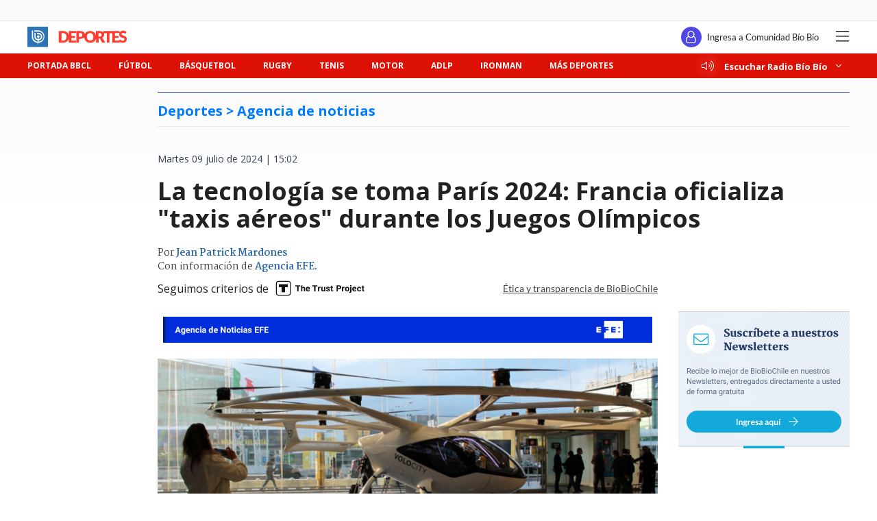

--- FILE ---
content_type: text/html; charset=utf-8
request_url: https://realtime.bbcl.cl/hit/?t=1769340586313&url=https%3A%2F%2Fwww.biobiochile.cl%2Fnoticias%2Fdeportes%2Fmas-deportes%2F2024%2F07%2F09%2Fla-tecnologia-se-toma-paris-2024-francia-oficializa-taxis-aereos-durante-los-juegos-olimpicos.shtml&property=01G1KMVDSGMWCR31GWZX0VBJBY&referrer=
body_size: -15
content:
01KFTENJMCTDYWJN393Q62MHYC.BSTzR6qngDuAX6nXktvHHQ+wG6muSaBGekgX903obng=

--- FILE ---
content_type: text/html; charset=utf-8
request_url: https://www.google.com/recaptcha/api2/aframe
body_size: 267
content:
<!DOCTYPE HTML><html><head><meta http-equiv="content-type" content="text/html; charset=UTF-8"></head><body><script nonce="BWGTLdNtxJOwhLsOmDdXcA">/** Anti-fraud and anti-abuse applications only. See google.com/recaptcha */ try{var clients={'sodar':'https://pagead2.googlesyndication.com/pagead/sodar?'};window.addEventListener("message",function(a){try{if(a.source===window.parent){var b=JSON.parse(a.data);var c=clients[b['id']];if(c){var d=document.createElement('img');d.src=c+b['params']+'&rc='+(localStorage.getItem("rc::a")?sessionStorage.getItem("rc::b"):"");window.document.body.appendChild(d);sessionStorage.setItem("rc::e",parseInt(sessionStorage.getItem("rc::e")||0)+1);localStorage.setItem("rc::h",'1769340600828');}}}catch(b){}});window.parent.postMessage("_grecaptcha_ready", "*");}catch(b){}</script></body></html>

--- FILE ---
content_type: application/javascript
request_url: https://www.biobiochile.cl/static/realtime/realtime-deportes.js?t=1769340594687&callback=BBCL_Realtime
body_size: 433
content:
/*2026-01-25 11:29:08*/ BBCL_Realtime([{"id":6710477,"titulo":"VIDEO | Alex Honnold hace historia al escalar rascacielos Taipei 101 sin cuerdas y sin arn\u00e9s","url":"https:\/\/www.biobiochile.cl\/noticias\/deportes\/mas-deportes\/2026\/01\/25\/video-alex-honnold-hace-historia-al-escalar-rascacielos-taipei-101-sin-cuerdas-y-sin-arnes.shtml","imagen":"2026\/01\/alex-honnold-rascacielos.png","video_rudo_destacado":"","categoria":"deportes","en_vivo":false,"visitas":122},{"id":6710372,"titulo":"Cristian Garin despide a su padre con emotiva dedicatoria: \"Te voy a elegir en todas mis vidas\"","url":"https:\/\/www.biobiochile.cl\/noticias\/deportes\/tenis\/2026\/01\/24\/cristian-garin-despide-a-su-padre-con-emotivo-mensaje.shtml","imagen":"2026\/01\/cristian-garin-desdpide-a-su-padre-con-emotivo-mensaje.jpg","video_rudo_destacado":"","categoria":"deportes","en_vivo":false,"visitas":12},{"id":6709574,"titulo":"\"Viva el deporte limpio\": Martina Weil genera revuelo con posteo en plena pol\u00e9mica por Natalia Duco","url":"https:\/\/www.biobiochile.cl\/noticias\/deportes\/mas-deportes\/2026\/01\/23\/viva-el-deporte-limpio-martina-weil-genera-revuelo-con-posteo-en-plena-polemica-por-natalia-duco.shtml","imagen":"2026\/01\/mw-critica-x-historia-de-ig.jpg","video_rudo_destacado":"","categoria":"deportes","en_vivo":false,"visitas":10},{"id":6710321,"titulo":"NBA cancela partido Wolves-Warriors en Minneapolis tras asesinato de hombre a manos de la ICE","url":"https:\/\/www.biobiochile.cl\/noticias\/deportes\/basquetbol\/2026\/01\/24\/nba-cancela-partido-en-minneapolis-wolves-warriors-por-asesinato-de-hombre-ice.shtml","imagen":"2026\/01\/nba-cancela-partido-en-minneapolis-wolves-warriors-por-asesinato-de-hombre-ice.jpg","video_rudo_destacado":"","categoria":"deportes","en_vivo":false,"visitas":7},{"id":6710297,"titulo":"Sevilla venci\u00f3 con lo justo al Athletic y respira en La Liga de Espa\u00f1a: Gabriel Suazo fue titular","url":"https:\/\/www.biobiochile.cl\/noticias\/deportes\/futbol-internacional\/notas-futbol-internacional\/2026\/01\/24\/la-liga-sevilla-vencio-al-athletic-y-respira-en-espana.shtml","imagen":"2026\/01\/la-liga-sevilla-vencio-al-athletic-y-respira-en-espana.jpg","video_rudo_destacado":"","categoria":"deportes","en_vivo":false,"visitas":6},{"id":6710334,"titulo":"Sin responder a criticas: Natalia Duco reaparece en redes tras ser nombrada ministra del Deporte","url":"https:\/\/www.biobiochile.cl\/noticias\/deportes\/mas-deportes\/2026\/01\/24\/natalia-duco-reaparece-en-redes-tras-criticas-por-nombramiento-ministra-del-deporte.shtml","imagen":"2026\/01\/natalia-duco-reaparece-en-redes-tras-criticas-por-nombramiento-ministra-del-deporte.jpg","video_rudo_destacado":"","categoria":"deportes","en_vivo":false,"visitas":5}])

--- FILE ---
content_type: application/javascript; charset=utf-8
request_url: https://fundingchoicesmessages.google.com/f/AGSKWxVKAfa_iQ9lisL0SYghnNM9gtaHhXbhcmxrvcXE6wMPrDxmuahda1xzg2ZHPxLRNcLTBYIiGrM9qm6zHA9k85bopH6IIkE44V8PO7bDybVmLUCwC_E5Ba0jiocVwpsmt7yZdOKEtzLcS_GlNYVWM9LQ-AKNd2ApKMNL7Pw_M37ORsqPqU96syNw-Fk4/_=ad-leaderboard-/adclient--rollout-ad-/google-ads./adsensegb.
body_size: -1289
content:
window['04b75589-6696-46f1-becc-031e22224eb8'] = true;